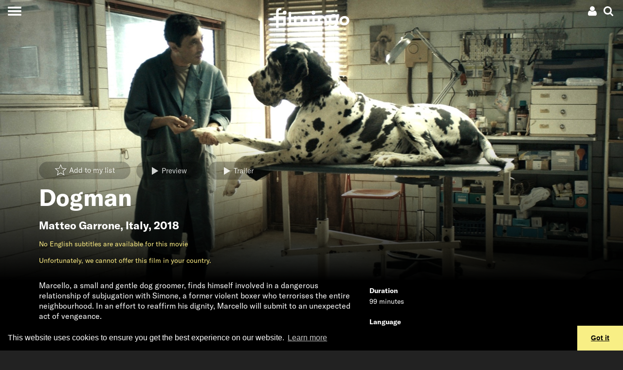

--- FILE ---
content_type: text/html; charset=UTF-8
request_url: https://www.filmingo.ch/en/films/757-dogman
body_size: 15880
content:
<!doctype html> <!-- HTML5 -->
<html lang="en" dir="ltr">
<head>
	<meta charset="utf-8">
	<meta http-equiv="content-type" content="text/html; charset=utf-8" />
	<meta name="viewport" content="width=device-width, initial-scale=1.0">
	<meta http-equiv="X-UA-Compatible" content="IE=edge">

	<title>Dogman - streaming on filmingo</title>
	<meta name="description" content="Marcello, a small and gentle dog groomer, finds himself involved in a dangerous relationship of subjugation with Simone, a former violent boxer who terrorises the entire neighbourhood. In an effort to reaffirm his dignity, Marcello will submit to an unexpected act of vengeance." />
	<meta http-equiv="content-language" content="en" />
	<meta name="language" content="en" />

	<link rel="icon" type="image/x-icon" href="/favicon.ico">
	<link rel="icon" type="image/png" href="https://assets.filmingo.ch/favicon/favicon_180x180.png">

	<meta http-equiv="Content-Style-Type" content="text/css">
			<link rel="stylesheet" href="https://assets.filmingo.ch/assets/main-DNEfs10v.css" type="text/css">
	
	<meta property="og:type" content="website">
	<meta property="og:url" content="https://www.filmingo.ch/en/films/757-dogman">
	<meta property="og:title" content="Dogman">
	<meta property="og:image" content="https://images.filmingo.ch/images/films/757_1_1660716448_800_500.jpg">
	<meta property="og:description" content="Marcello, a small and gentle dog groomer, finds himself involved in a dangerous relationship of subjugation with Simone, a former violent boxer who terrorises the entire neighbourhood. In an effort to reaffirm his dignity, Marcello will submit to an unexpected act of vengeance.">
	<meta property="og:site_name" content="filmingo">
	<meta property="og:locale" content="en">
		<meta property="og:image:width" content="800">
	<meta property="og:image:height" content="500">

	<meta name="robots" content="follow,index">
	<meta http-equiv="Content-Script-Type" content="text/javascript">
	<meta name="apple-mobile-web-app-capable" content="yes">
	<meta name="HandheldFriendly" content="True">
	<meta name="apple-mobile-web-app-status-bar-style" content="black">

	
	<link rel="canonical" href="https://www.filmingo.ch/en/films/757-dogman" />
	<link rel="alternate" hreflang="de" href="https://www.filmingo.ch/de/films/757-dogman" />
	<link rel="alternate" hreflang="fr" href="https://www.filmingo.ch/fr/films/757-dogman" />
	<link rel="alternate" hreflang="en" href="https://www.filmingo.ch/en/films/757-dogman" />

	<script src="//cdn.jwplayer.com/libraries/QataRmyG.js"></script>

	<!-- Google tag (gtag.js) -->
	<script async src="https://www.googletagmanager.com/gtag/js?id=G-K3REVBPGQ2"></script>
	<script>
	window.dataLayer = window.dataLayer || [];
	function gtag(){dataLayer.push(arguments);}
	gtag('js', new Date());

	gtag('config', 'G-K3REVBPGQ2');
	</script>

	<link rel="stylesheet" type="text/css" href="//cdnjs.cloudflare.com/ajax/libs/cookieconsent2/3.1.0/cookieconsent.min.css" />
	<script src="//cdnjs.cloudflare.com/ajax/libs/cookieconsent2/3.1.0/cookieconsent.min.js"></script>
	<script>
	window.addEventListener("load", function(){
	window.cookieconsent.initialise({
	  "palette": {
	    "popup": {
	      "background": "#000"
	    },
	    "button": {
	      "background": "#f8ef85"
	    }
	  },
	  "theme": "edgeless",
	  "content": {
	    "message": "This website uses cookies to ensure you get the best experience on our website.",
	    "dismiss": "Got it",
	    "link": "Learn more",
	    "href": "https://www.filmingo.ch/en/privacy-policy"
	  }
	})});
	</script>

	<!-- Facebook Pixel Code -->
	<script>
	  !function(f,b,e,v,n,t,s)
	  {if(f.fbq)return;n=f.fbq=function(){n.callMethod?
	  n.callMethod.apply(n,arguments):n.queue.push(arguments)};
	  if(!f._fbq)f._fbq=n;n.push=n;n.loaded=!0;n.version='2.0';
	  n.queue=[];t=b.createElement(e);t.async=!0;
	  t.src=v;s=b.getElementsByTagName(e)[0];
	  s.parentNode.insertBefore(t,s)}(window, document,'script',
	  'https://connect.facebook.net/en_US/fbevents.js');
	  fbq('init', '377566462717209');
	  fbq('track', 'PageView');
	</script>
	<noscript><img height="1" width="1" style="display:none"
	  src="https://www.facebook.com/tr?id=377566462717209&ev=PageView&noscript=1"
	/></noscript>
	<!-- End Facebook Pixel Code -->

</head>
<body class="transparent-header">
<div class="app__wrapper">
	<div class="app__header_content_wrapper">
		<div class="header" >
    <!-- navbar with account menu, search icon-->
    <div class="header__navbar">
        <div></div>
        <div class="d-flex justify-content-end">
            <div class="dropdown">
    <!-- account icon and credit -->
    <div data-toggle="dropdown" aria-haspopup="true" aria-expanded="false" class="p-1 account-menu__toggle-button">
        <div class="d-flex" style="align-items:center;">
            
                                    <a class="ml-2 mr-1"><svg height="20px" width="20px" viewBox="0 0 20 20" version="1.1" xmlns="http://www.w3.org/2000/svg" xmlns:xlink="http://www.w3.org/1999/xlink">
    <path d="M5.51535652,8.26536905 C6.47170435,9.21080952 7.62573913,9.6837619 8.97761739,9.6837619 C10.3294957,9.6837619 11.4835304,9.21080952 12.4398783,8.26536905 C13.3962261,7.31946429 13.8744,6.17840476 13.8744,4.84188095 C13.8744,3.50535714 13.3962261,2.36429762 12.4398783,1.41854762 C11.4835304,0.472797619 10.3294957,6.61481452e-14 8.97761739,6.61481452e-14 C7.62573913,6.61481452e-14 6.47170435,0.472952381 5.51535652,1.41854762 C4.5590087,2.36414286 4.08067826,3.50520238 4.08067826,4.84188095 C4.08067826,6.17855952 4.5590087,7.31961905 5.51535652,8.26536905 L5.51535652,8.26536905 Z" fill="#ffffff" class="hover-fill-primary"></path>
    <path d="M17.7325043,13.4221905 C17.643287,12.9303571 17.5304348,12.4742738 17.3944174,12.0540952 C17.2584,11.6337619 17.0755826,11.2241071 16.8462783,10.8248214 C16.6166609,10.4256905 16.3530783,10.0850595 16.0553739,9.80339286 C15.7576696,9.52172619 15.3942261,9.2970119 14.9650435,9.12878571 C14.5357043,8.96071429 14.0616,8.87667857 13.5432,8.87667857 C13.4580522,8.87667857 13.2753913,8.96705952 12.9947478,9.14782143 C12.7141043,9.32842857 12.4040348,9.53039286 12.063913,9.75294048 C11.7237913,9.9754881 11.2692522,10.1772976 10.6993565,10.3580595 C10.1294609,10.5388214 9.55565217,10.6292024 8.97777391,10.6292024 C8.39973913,10.6292024 7.82577391,10.5388214 7.2561913,10.3580595 C6.68645217,10.1772976 6.23175652,9.9754881 5.89163478,9.75294048 C5.55151304,9.53039286 5.24128696,9.32842857 4.9608,9.14782143 C4.68015652,8.96705952 4.49749565,8.87667857 4.41234783,8.87667857 C3.8937913,8.87667857 3.41984348,8.96071429 2.99050435,9.12878571 C2.56116522,9.2970119 2.19772174,9.52172619 1.90017391,9.80339286 C1.60246957,10.0849048 1.33904348,10.4256905 1.10942609,10.8248214 C0.879965217,11.2241071 0.697147826,11.6336071 0.561130435,12.0540952 C0.425113043,12.4742738 0.312573913,12.9303571 0.2232,13.4221905 C0.133826087,13.9140238 0.0743478261,14.3719643 0.0446086957,14.796631 C0.0148695652,15.2211429 7.21664274e-14,15.6561786 7.21664274e-14,16.1017381 C7.21664274e-14,17.1103214 0.310226087,17.906881 0.930834783,18.4909524 C1.5516,19.0750238 2.37631304,19.3672143 3.40481739,19.3672143 L14.5504174,19.3672143 C15.5790783,19.3672143 16.4036348,19.0750238 17.0245565,18.4909524 C17.6451652,17.906881 17.9553913,17.1103214 17.9553913,16.1017381 C17.9553913,15.6561786 17.9403652,15.2212976 17.9110957,14.796631 C17.8810435,14.3719643 17.8215652,13.9140238 17.7325043,13.4221905 L17.7325043,13.4221905 Z" fill="#ffffff" class="hover-fill-primary"></path>
</svg>
</a>
                    </div>
    </div>
    
    <!-- account dropdown menu -->
    <div class="dropdown-menu dropdown-menu-right">
                    <button class="dropdown-item open-registration-modal">Create account</button>
            <button class="dropdown-item open-login-modal">Login</button>
            </div>
</div>
            <a class="p-1 header__search-button"><svg height="20px" width="20px" viewBox="0 0 19 19" version="1.1" xmlns="http://www.w3.org/2000/svg" xmlns:xlink="http://www.w3.org/1999/xlink">
    <path d="M18.577597,16.5110939 L14.661191,12.5946301 C15.6050806,11.2321015 16.0772356,9.71330678 16.0772356,8.03866637 C16.0772356,6.95012908 15.8658941,5.90910231 15.443351,4.91572619 C15.0209482,3.92220993 14.4499896,3.06589954 13.7306154,2.34651472 C13.0112412,1.6271299 12.1550836,1.05616287 11.1617221,0.63375378 C10.1680804,0.211204544 9.12706896,0 8.03854774,0 C6.95002652,0 5.9090151,0.211204544 4.91565365,0.63375378 C3.92215205,1.05616287 3.06585429,1.6271299 2.34648009,2.34651472 C1.62710588,3.06589954 1.05614728,3.92235008 0.633744428,4.91572619 C0.211201427,5.90924246 0,6.95012908 0,8.03866637 C0,9.12720366 0.211201427,10.1679501 0.633744428,11.1616066 C1.05614728,12.1549827 1.62710588,13.0111529 2.34648009,13.7305377 C3.06585429,14.4500627 3.92229219,15.0208896 4.91565365,15.4434388 C5.90915525,15.8659881 6.95002652,16.0771926 8.03854774,16.0771926 C9.71344373,16.0771926 11.2320759,15.6050306 12.5945844,14.6611271 L16.5109904,18.5660987 C16.7849776,18.8553662 17.1272164,19 17.5385477,19 C17.9343226,19 18.277122,18.8553662 18.566105,18.5660987 C18.8553683,18.2769713 18.9999999,17.934307 18.9999999,17.5385262 C19.00014,17.1353175 18.8594325,16.7926532 18.577597,16.5110939 L18.577597,16.5110939 Z M11.6525167,11.6524083 C10.6514471,12.6534927 9.44688426,13.1539647 8.03854774,13.1539647 C6.63035136,13.1539647 5.42578848,12.6533525 4.42471894,11.6524083 C3.42364941,10.651324 2.92318471,9.44688353 2.92318471,8.03852622 C2.92318471,6.63030907 3.42378955,5.42558826 4.42471894,4.4246441 C5.42564833,3.42355978 6.63035136,2.9230877 8.03854774,2.9230877 C9.44674411,2.9230877 10.651307,3.42369993 11.6525167,4.4246441 C12.6535862,5.42558826 13.1541911,6.63030907 13.1541911,8.03852622 C13.1541911,9.44688353 12.6534461,10.651324 11.6525167,11.6524083 L11.6525167,11.6524083 Z" fill="#ffffff" class="hover-fill-primary"></path>
</svg>
</a>
        </div>
    </div>

    <!-- hamburger menu button -->
    <button class="collapsed header__main-menu-button" aria-label="Toggle navigation">
        <span class="header__main-menu-icon"></span>
    </button>

    <!-- search modal -->
    <div class="collapse bg-secondary header__search-wrapper">
        <button type="button" class="close header__search-close-button" data-dismiss="modal" aria-label="Close">
            <span aria-hidden="true">&times;</span>
        </button>
        <div class="container p-2">
            <div class="search">
    <h2 class="mt-3">Search</h2>
    <input class="form-control search__search-field" placeholder="" aria-label="Search" type="text" style=="width:100%;">
    <div class="container">
        <div class="row">
            <div class="col-12 col-md-6 search__results-left-col">
                <div class="collapse search__results-films-wrapper">
                    <h5>Movies</h5>
                    <div class="container">
                        <div class="row mt-2 search__results-films"></div>
                    </div>
                </div>
            </div>
            <div class="col-12 col-md-6 search__results-right-col">
                <div class="collapse mb-5 search__results-lists-wrapper">
                    <h5>Film lists</h5>
                    <div class="row mt-2 search__results-lists"></div>
                </div>
            </div>
        </div>
    </div>
    <div class="collapse search__no-results">
        <div class="d-flex justify-content-center mt-3">
            Sorry, no results were found
        </div>
    </div>
    <div class="d-flex justify-content-center mt-3">
        <button class="btn btn-primary collapse search__show-all-button">Show all</button>
    </div>
</div>
        </div>
    </div>

    <!-- main menu modal -->
    <div class="collapse bg-secondary header__main-menu-wrapper">
        <div class="main-menu__items">
    <a class="main-menu__item" href="/en/">Films</a>
    <div>
            <a class="main-menu__sections" style="--section-color: #8B80F9" href="/en/entertainment">Entertainment</a>
            <a class="main-menu__sections" style="--section-color: #A53860" href="/en/arts">Art &amp; culture</a>
            <a class="main-menu__sections" style="--section-color: #04A777" href="/en/documentary">Documentaries</a>
            <a class="main-menu__sections" style="--section-color: #FF7A70" href="/en/society">Society</a>
            <a class="main-menu__sections" style="--section-color: #155C8E" href="/en/classics">Classics</a>
            <a class="main-menu__sections" style="--section-color: #F2AF29" href="/en/family">Family</a>
            <a class="main-menu__sections" style="--section-color: #884844" href="/en/artfilms">Film Arts</a>
            <a class="main-menu__sections" style="--section-color: #ED743B" href="/en/regions">Regions</a>
            <a class="main-menu__sections" style="--section-color: #B6BA47" href="/en/directors-choice">Director&#039;s Choice</a>
        </div>
    <a class="main-menu__item" href="/en/subscribe">Subscriptions and prices</a>
    <a class="main-menu__item" href="/en/gifts">Gift subscription</a>
    <a class="main-menu__item" href="/en/help">Help / FAQ</a>
    <a class="main-menu__item" href="/en/contact">Contact</a>
</div>
<div class="main-menu__language">
    <div>
                                <a href="/de/films/757-dogman">de</a>
                    &nbsp;&nbsp;/&nbsp;&nbsp;            <a href="/fr/films/757-dogman">fr</a>
                    &nbsp;&nbsp;/&nbsp;&nbsp;            <a href="/en/films/757-dogman">en</a>
            </div>
</div>
<div class="main-menu__social-media">
    <div>
        	<a class="pl-3 pr-3" href="https://www.facebook.com/filmingoCH" target="_blank"><svg width="26px" height="22px" viewBox="0 0 26 22" version="1.1" xmlns="http://www.w3.org/2000/svg" xmlns:xlink="http://www.w3.org/1999/xlink">
    <path stroke="none" fill-rule="evenodd" class="hover-fill-primary" fill="#FFFFFF" d="M7.97967893,24 L2.65880919,24 L2.65880919,11.9984852 L0,11.9984852 L0,7.86316587 L2.65880919,7.86316587 L2.65880919,5.38045948 C2.65880919,2.00706892 4.15931721,0 8.42511685,0 L11.9756147,0 L11.9756147,4.13683413 L9.75655355,4.13683413 C8.09591546,4.13683413 7.98618167,4.71471851 7.98618167,5.79323403 L7.97886608,7.86316587 L12,7.86316587 L11.529364,11.9984852 L7.97886608,11.9984852 L7.97886608,24 L7.97967893,24 Z" id="Shape"></path>
</svg>
</a>
	<a class="pl-3 pr-3" href="https://www.instagram.com/filmingo_streaming" target="_blank"><svg width="26px" height="22px" viewBox="0 0 26 22" version="1.1" xmlns="http://www.w3.org/2000/svg" xmlns:xlink="http://www.w3.org/1999/xlink">
  <path
     d="m 12.973597,0.07821392 c -2.971246,0 -3.3441326,0.012992 -4.5111125,0.066098 -1.1647009,0.053335 -1.9597058,0.2377266 -2.655335,0.5082746 C 5.0875878,0.93202386 4.4772026,1.3058219 3.8690964,1.9141558 3.2605343,2.5222618 2.8867361,3.1326471 2.6063871,3.8519809 2.3351552,4.5478382 2.1505356,5.3430713 2.0981124,6.5073163 c -0.052191,1.16698 -0.065875,1.5400945 -0.065875,4.5113337 0,2.97124 0.013222,3.342987 0.066101,4.509967 0.053566,1.164701 0.2379553,1.959706 0.5082747,2.655335 0.2796652,0.719562 0.6534634,1.329947 1.2617976,1.938053 0.6078773,0.608562 1.2182626,0.983272 1.9373685,1.262709 0.6960859,0.270549 1.4913187,0.45494 2.6557917,0.508275 1.1669799,0.0531 1.5396391,0.0661 4.5106571,0.0661 2.971468,0 3.343215,-0.013 4.510195,-0.0661 1.164701,-0.05333 1.960617,-0.237726 2.656703,-0.508275 0.719334,-0.279437 1.328807,-0.654147 1.936685,-1.262709 0.608562,-0.608106 0.982361,-1.218491 1.262709,-1.937824 0.268952,-0.695858 0.453573,-1.491091 0.508275,-2.655336 0.05242,-1.16698 0.0661,-1.538955 0.0661,-4.510195 0,-2.9712392 -0.01367,-3.3441258 -0.0661,-4.5111058 C 23.792095,5.3428434 23.607474,4.5478382 23.338522,3.8522088 23.058173,3.1326471 22.684375,2.5222618 22.075813,1.9141558 21.467251,1.305594 20.85869,0.93179586 20.138445,0.65258692 19.440991,0.38203902 18.645531,0.19764702 17.48083,0.14431242 16.31385,0.09120572 15.942331,0.07821392 12.970179,0.07821392 Z M 11.992148,2.0497716 c 0.29129,-4.558e-4 0.616312,0 0.981449,0 2.921097,0 3.267316,0.010485 4.420848,0.062908 1.066693,0.048776 1.645625,0.2270142 2.031275,0.3767614 0.510554,0.1982954 0.874551,0.4353382 1.257239,0.8182535 0.382915,0.3829153 0.619958,0.7475966 0.818709,1.2581504 0.149748,0.3851945 0.328213,0.964126 0.376762,2.0308188 0.05242,1.1533044 0.06382,1.4997516 0.06382,4.4194793 0,2.919729 -0.0114,3.266176 -0.06382,4.419481 -0.04877,1.066692 -0.227014,1.645623 -0.376762,2.030818 -0.198296,0.510554 -0.435794,0.874096 -0.818709,1.256783 -0.382916,0.382916 -0.746457,0.619958 -1.257239,0.818254 -0.385194,0.150431 -0.964582,0.328213 -2.031275,0.376989 -1.153304,0.05243 -1.499751,0.06382 -4.420848,0.06382 -2.92133,0 -3.2675499,-0.0114 -4.4208538,-0.06382 C 7.4860506,19.869233 6.9071187,19.690998 6.5212407,19.54125 6.0106869,19.342955 5.6460057,19.105913 5.2630904,18.722997 4.8801751,18.340082 4.6431323,17.976312 4.4443809,17.465531 4.2946331,17.080336 4.1161678,16.501405 4.0676199,15.434712 4.015193,14.281407 4.0047114,13.93496 4.0047114,11.013407 c 0,-2.9215506 0.010482,-3.2661744 0.062909,-4.4194788 C 4.1163929,5.5272354 4.2946331,4.9483039 4.4443809,4.5626535 4.6426765,4.0520997 4.8801751,3.6874185 5.2630904,3.3045032 5.6460057,2.9215878 6.0106869,2.684545 6.5212407,2.4857938 6.9068908,2.3353628 7.4860506,2.1575807 8.5527432,2.1085766 9.5619987,2.0629916 9.9531195,2.0493156 11.992148,2.0470366 Z m 6.821363,1.8165685 c -0.724803,0 -1.312852,0.5873648 -1.312852,1.3123967 0,0.724804 0.588049,1.3128526 1.312852,1.3128526 0.724805,0 1.312853,-0.5880486 1.312853,-1.3128526 0,-0.724804 -0.588048,-1.3128525 -1.312853,-1.3128525 z m -5.839914,1.5339406 c -3.1027587,0 -5.6183764,2.5156169 -5.6183764,5.6183693 0,3.102754 2.5156177,5.617231 5.6183764,5.617231 3.102754,0 5.617459,-2.514477 5.617459,-5.617231 0,-3.1027524 -2.514933,-5.6183693 -5.617687,-5.6183693 z m 0,1.9715581 c 2.013952,0 3.646812,1.6326324 3.646812,3.6468112 0,2.013952 -1.63286,3.646812 -3.646812,3.646812 -2.01418,0 -3.6468178,-1.63286 -3.6468178,-3.646812 0,-2.0141788 1.6326378,-3.6468112 3.6468178,-3.6468112 z"
     id="path3823"
     style="fill:#ffffff;stroke-width:0.22792578"
     inkscape:connector-curvature="0" />
</svg>
</a>
    </div>
</div>
    </div>

    <!-- animated filmingo logo -->
    <a href="/en" class="header__logo-wrapper">
        <div class="filmingo-logo">
    <div class="eye1"></div>
    <div class="eye2"></div>
    <svg viewbox="0 0 582.6 164.4" version="1.1" xmlns="http://www.w3.org/2000/svg" xmlns:xlink="http://www.w3.org/1999/xlink" style="position:absolute;top:0;left:0;">
        <path class="logo-text" d="m 61.2,22.599994 c -1.6,-0.4 -3.9,-0.7 -5.7,-0.7 -4.7,0 -8.3,1.3 -10.7,4.1 -1.6,2 -2.6,4.7 -2.6,11.2 v 31.4 h 54 v 70.699996 h -19 V 84.599994 h -35 v 72.199996 h -19 V 84.599994 H 5 v -16.1 h 18.2 v -32.1 c 0,-11.4 2.6,-18.2 7.6,-23.1 5,-4.8000001 12.4,-8.3000001 22,-8.3000001 3.8,0 7.3,0.3 11.2,1.3 z"/>
        <path class="logo-text" d="M 137,139.29999 H 118 V 35.699994 h 19 z"/>
        <path class="logo-text" d="M 158.9,139.29999 V 68.499994 h 18.2 v 5.7 c 5.5,-5 12.3,-7.1 19.1,-7.1 9.6,0 18.2,4.4 23.8,11.1 5.7,-6 14.6,-11.1 25.1,-11.1 9.8,0 19.1,4.4 24.8,11.4 4.5,5.5 7.2,12.8 7.2,23.299996 v 37.5 h -19 v -38.2 c 0,-6.399996 -1.3,-9.599996 -3.5,-12.099996 -2.9,-3.2 -7,-4.4 -10.7,-4.4 -8.2,0 -14.6,5.7 -17.1,9.3 0.3,2.3 0.6,5 0.6,7.899996 v 37.5 h -19 v -38.2 c 0,-6.399996 -1.3,-9.599996 -3.5,-12.099996 -2.9,-3.2 -7,-4.4 -10.7,-4.4 -8,0 -13.9,5.4 -16.5,8.8 v 45.999996 h -18.8 z"/>
        <path class="logo-text" d="M 315.7,138.69999 H 297.5 V 70.299994 h 18.2 z"/>
        <path class="logo-text" d="M 338.4,139.29999 V 68.499994 h 18.2 v 5.7 c 5.4,-4.4 12.1,-7.1 20,-7.1 9.8,0 18.7,4.4 24.5,11.4 4.7,5.5 7.3,12.7 7.3,24.799996 v 36 h -19 v -37.5 c 0,-6.999996 -1.6,-10.699996 -4.2,-13.299996 -2.5,-2.5 -6.3,-3.9 -10.7,-3.9 -8,0 -14.6,5.1 -17.2,8.8 v 45.999996 h -18.9 z"/>
        <path class="logo-text" d="m 501.4,53.599994 -11.8,66.999996 c -2,11.7 -4.2,18.7 -8.5,24.5 -7,9.5 -17.8,14.3 -31.7,14.3 -12.3,0 -25.4,-5.7 -32.5,-14.9 l 12.8,-12.3 c 3.5,4.4 10.1,9.6 19.8,9.6 13.1,0 18.1,-7.6 20.7,-20.9 l 0.3,-1.5 c -4.4,3.1 -10.1,4.8 -17.4,4.8 -16.8,0 -31.1,-13.1 -31.1,-32.699996 0,-13.3 7,-27.3 18.8,-34.3 5.4,-3.1 11.8,-5.3 19.1,-5.3 7.7,0 15.3,2.6 22.6,8 l 1.2,-6.6 h 17.7 z m -23.2,23 c -4.2,-4.4 -10.7,-6.9 -16.8,-6.9 -10.9,0 -20.3,8.9 -20.3,21 0,9.499996 6.1,16.199996 16.2,16.199996 6.3,0 12.3,-2.8 16.9,-7.699996 z"/>
        <path class="logo-text" d="m 538.6,138.99999 c -20.6,0 -36,-15.5 -36,-34.6 0,-20.899996 17.9,-37.699996 39,-37.699996 20.6,0 36,15.5 36,34.599996 0,20.9 -17.9,37.7 -39,37.7 z m 0,-17.6 c 10.8,0 20,-9.2 20,-20.1 0,-9.799996 -7.4,-17.099996 -17.1,-17.099996 -10.8,0 -20,9.2 -20,20.099996 0.1,9.8 7.5,17.1 17.1,17.1 z"/>
    </svg>
    </div>
    </a>
</div>
				
<div class="movie-details-page">

	        
<div class="cover-image aspect-regular-large aspect-regular-small">
    <div class="cover-image__cover gradient-bottom-large gradient-bottom-small" style="--image-large: url('https://images.filmingo.ch/images/films/757_1_1660716448_2000_850.jpg');--image-small: url('https://images.filmingo.ch/images/films/757_1_1660716448_1000_1000.jpg');">
        			<div class="container">
				<div class="row">
					<div class="col">
						<div class="p-3">
							<div class="collapse seen-added">
								marked as watched
							</div>
							<div class="collapse seen-removed">
								marked as not watched
							</div>
							<div class="collapse seen-error">
								The request failed. Please make sure you are connected to the Internet and try again. If this does not help, we will be happy to support you by e-mail at support@filmingo.ch or by phone at +41 (0)56 426 15 33							</div>
							<div class="collapse mylist-added">
								Added to List
							</div>
							<div class="collapse mylist-removed">
								Removed from List
							</div>
							<div class="collapse mylist-error">
								The request failed. Please make sure you are connected to the Internet and try again. If this does not help, we will be happy to support you by e-mail at support@filmingo.ch or by phone at +41 (0)56 426 15 33							</div>
							<div class="collapse mylist-notloggedin">
								In order to create a list, please log in or register in case you do not have an account yet.
							</div>
						</div>

						<div class="pb-2">
							<span class="mr-2"><a
    href="#"
    data-movie-id="757"
    class="mylist-star  btn btn-transparent"
>
    <span class="mylist-star__icon"><svg height="36px" width="36px" viewBox="0 0 1100 1100" version="1.1" xmlns="http://www.w3.org/2000/svg" xmlns:xlink="http://www.w3.org/1999/xlink">
     <path class="star-border"
          fill="none"
          d="M 499.62547,-118.28304 319.68535,306.32873 -141.15148,345.95332 208.3999,648.818 103.65045,1099.1934 499.62547,860.27591 895.6005,1099.1934 790.85104,648.818 1140.4024,345.95332 679.5656,306.46155 Z m 0,160.107391 136.47925,322.153379 349.53096,29.95468 -265.12503,229.71221 79.44836,341.5953 L 499.62547,784.02785 199.29193,965.23992 278.74029,623.64462 13.615266,393.93241 363.14622,363.87811 Z"
     />
     <path class="star-outer"
          fill="#ffffff"
          d="M 500,34.5 362.40039,359.19922 10,389.5 277.30078,621.09961 197.19922,965.5 500,782.80078 802.80078,965.5 722.69922,621.09961 990,389.5 637.59961,359.30078 Z m 0,122.43359 104.36523,246.34961 267.28516,22.90625 -202.74023,175.66016 60.7539,261.2168 L 500,724.49414 270.33594,863.06641 331.08984,601.84961 128.34961,426.18945 395.63477,403.20703 Z"
     />
     <path class="star-inner"
          fill="#ffffff"
          d="M 892.08566,419.91367 609.56535,395.70221 499.25095,135.30892 388.93655,395.62204 106.41624,419.91367 320.71158,605.5882 256.49513,881.69488 499.25095,735.22364 742.00677,881.69488 677.79032,605.5882 Z"
     />
</svg>
</span>
    <span class="mylist-star__buttontext">Add to my list</span></a>
</span>
															<a href="#" class="btn btn-transparent mr-2 open-registration-modal">
									<span class="button-icon"><svg height="16px" width="16px" viewBox="0 0 1.8 1.8" version="1.1" xmlns="http://www.w3.org/2000/svg" xmlns:xlink="http://www.w3.org/1999/xlink">
<path
    fill="#ffffff"
    d="m 0,1.8 1.49615,-0.894899 -1.49183,-0.894899 z" />
</svg>
</span><span style="vertical-align:middle;">Preview</span>
								</a>
																						<a href="#" class="btn btn-transparent js-modal-btn-vimeo" data-video-id="844924992">
									<span class="button-icon"><svg height="16px" width="16px" viewBox="0 0 1.8 1.8" version="1.1" xmlns="http://www.w3.org/2000/svg" xmlns:xlink="http://www.w3.org/1999/xlink">
<path
    fill="#ffffff"
    d="m 0,1.8 1.49615,-0.894899 -1.49183,-0.894899 z" />
</svg>
</span><span style="vertical-align:middle;">Trailer</span>
								</a>
													</div>

						<h1 class="display-4">Dogman</h1>
						<h2>
													<a class="nounderline" href="/en/directors/636-matteo-garrone">Matteo Garrone</a>,
						<a class="nounderline" href="/en/countries/61-italy">Italy</a>, 2018						</h2>

													<div class="text-primary mb-3">No English subtitles are available for this movie</div>
						
						<div class="d-none d-md-flex flex-wrap mb-3">
														<div class="text-primary">
								    <p>Unfortunately, we cannot offer this film in your country.</p>
							</div>
						</div>
					</div>
				</div>
			</div>
		    </div>
</div>

	<div class="bg-secondary pb-1">
		<div class="container">
			<div class="row d-block d-md-none mb-4">
								<div class="col text-primary">
					    <p>Unfortunately, we cannot offer this film in your country.</p>
				</div>
			</div>

			<div class="row">
				<div class="col-sm-12 col-lg-8 col-xl-7 pb-5">
										<div class="bodytext">
						<div class="continue-reading">
    <div class="short-text">
        Marcello, a small and gentle dog groomer, finds himself involved in a dangerous relationship of subjugation with Simone, a former violent boxer who terrorises the entire neighbourhood. In an effort to reaffirm his dignity, Marcello will submit to an unexpected act of vengeance.
            </div>
    <div class="collapse long-text">
        Marcello, a small and gentle dog groomer, finds himself involved in a dangerous relationship of subjugation with Simone, a former violent boxer who terrorises the entire neighbourhood. In an effort to reaffirm his dignity, Marcello will submit to an unexpected act of vengeance.
    </div>
</div>
					</div>
				</div>
				<div class="col-sm-12 col-lg-4 col-xl-5 pb-5">
					<div class="list-group">
						<div class="list-group-item flex-column align-items-start bg-secondary">
							<div class="mb-1"><b>Duration</b></div>
							<div>99 minutes</div>
						</div>
						<div class="list-group-item flex-column align-items-start bg-secondary">
							<div class="mb-1"><b>Language</b></div>
							<div>OV Italian</div>
						</div>
						<div class="list-group-item flex-column align-items-start bg-secondary">
							<div class="mb-1"><b>Subtitles</b></div>
							<div>
								German, French
							</div>
						</div>
						<div class="list-group-item flex-column align-items-start bg-secondary">
							<div class="mb-1"><b>Video Quality</b></div>
							<div>1080p</div>
						</div>
												<div class="list-group-item flex-column align-items-start bg-secondary">
							<div class="mb-1"><b>Available in</b></div>
							<div>
																	Switzerland, 																	Liechtenstein															</div>
						</div>
											</div>

				</div>
			</div>
		</div>
	</div>

	<div>

										
											<div class="mt-4 mb-5">
				<div class="content-row">
            <div class="content-row__title-container d-flex justify-content-between">
                            <a class="nounderline" href="/en/countries/61-italy"><h2 class="content-row__title">Italy</h2></a>
                <div class="d-none d-md-block"><a class="nounderline" href="/en/countries/61-italy">Show all</a></div>
                    </div>
            <div class="content-row__frame">
        <div class="content-row__frame-content">
                <div class="film-row__movie">
            <div class="movie-card " data-movieid="275" data-imagets="1660716412">
	<a href="/en/films/275-storia-probabile-di-un-angelo-fernando-birri" class="movie-card__overlay-wrapper">
		
		<div class="movie-card__overlay">
			<h5 class="movie-card__title">Storia probabile di un Angelo - Fernando Birri</h5>
			<div class="row mb-2 pl-3 pr-3 movie-card__title2">
				<div class="col-6 text-truncate"><b>Paolo Taggi Domenico Lucchini</b></div>
				<div class="col-4 text-truncate"><b>Italy</b></div>
				<div class="col-2 text-right"><b>76′</b></div>
			</div>
			<div class="pl-3 pr-3 pb-1 movie-card__description">
				A journey into the world and the work of the great master of the South American cinema, Fernando Birri. As Birri said, it’s his &quot;spiritual kino last will&quot;.

			</div>
		</div>
	</a>
	<div class="movie-card__message collapse mylist-added bg-primary text-dark p-3">
		Added to List
	</div>
	<div class="movie-card__message collapse mylist-removed bg-primary text-dark p-3">
		Removed from List
	</div>
	<div class="movie-card__message collapse mylist-error bg-warning text-white p-3">
		The request failed. Please make sure you are connected to the Internet and try again. If this does not help, we will be happy to support you by e-mail at support@filmingo.ch or by phone at +41 (0)56 426 15 33	</div>
	<div class="movie-card__message collapse mylist-notloggedin bg-warning text-white p-3">
		In order to create a list, please log in or register in case you do not have an account yet.
	</div>
	
	<div class="movie-card__mylist-star-container">
		<a
    href="#"
    data-movie-id="275"
    class="mylist-star  "
>
    <span class="mylist-star__icon"><svg height="36px" width="36px" viewBox="0 0 1100 1100" version="1.1" xmlns="http://www.w3.org/2000/svg" xmlns:xlink="http://www.w3.org/1999/xlink">
     <path class="star-border"
          fill="none"
          d="M 499.62547,-118.28304 319.68535,306.32873 -141.15148,345.95332 208.3999,648.818 103.65045,1099.1934 499.62547,860.27591 895.6005,1099.1934 790.85104,648.818 1140.4024,345.95332 679.5656,306.46155 Z m 0,160.107391 136.47925,322.153379 349.53096,29.95468 -265.12503,229.71221 79.44836,341.5953 L 499.62547,784.02785 199.29193,965.23992 278.74029,623.64462 13.615266,393.93241 363.14622,363.87811 Z"
     />
     <path class="star-outer"
          fill="#ffffff"
          d="M 500,34.5 362.40039,359.19922 10,389.5 277.30078,621.09961 197.19922,965.5 500,782.80078 802.80078,965.5 722.69922,621.09961 990,389.5 637.59961,359.30078 Z m 0,122.43359 104.36523,246.34961 267.28516,22.90625 -202.74023,175.66016 60.7539,261.2168 L 500,724.49414 270.33594,863.06641 331.08984,601.84961 128.34961,426.18945 395.63477,403.20703 Z"
     />
     <path class="star-inner"
          fill="#ffffff"
          d="M 892.08566,419.91367 609.56535,395.70221 499.25095,135.30892 388.93655,395.62204 106.41624,419.91367 320.71158,605.5882 256.49513,881.69488 499.25095,735.22364 742.00677,881.69488 677.79032,605.5882 Z"
     />
</svg>
</span>
    </a>
	</div>
</div>
        </div>        </div>
        <img src="https://assets.filmingo.ch/components/content-row/arrow-left-circle.svg" class="content-row__arrow-left">
        <img src="https://assets.filmingo.ch/components/content-row/arrow-right-circle.svg" class="content-row__arrow-right">
    </div>
</div>
			</div>
			</div>

	<!-- Confirm rental modal -->
	<div class="modal fade" id="confirmRentalModal" tabindex="-1" role="dialog" aria-labelledby="confirmRentalLabel" aria-hidden="true">
	<div class="modal-dialog" role="document">
		<div class="modal-content">
		<div class="modal-header">
			<h5 class="modal-title" id="confirmRentalLabel">Confirm rental</h5>
			<button type="button" class="close" data-dismiss="modal" aria-label="Close">
			<span aria-hidden="true">&times;</span>
			</button>
		</div>
		<div class="modal-body">
			<div class="d-flex">
				<div class="current-film-credit current-film-credit__large">
</div>
				<div class="ml-3">
					<p class="bodytext"></p>
					<p>Rent this film with your subscription and watch it as often as you wish during the next 5 days.</p>
				</div>
			</div>
		</div>
		<div class="modal-footer">
			<a href="#" class="btn btn-light" data-dismiss="modal">
				Back
			</a>
			<a href="#" data-movie-id="757" data-play-url="/en/play/757-dogman" class="btn btn-primary rent-movie-button">Play now</a>
		</div>
		</div>
	</div>
	</div>
</div>

	</div>
	<div class="app__footer_wrapper">
		<div class="footer bg-secondary p-3 pt-5 pb-5 mt-5 d-lg-none">
	<div class="container">
		<div class="row">
			<div class="col">

				
				<div class="mb-5 footer__quicklinks bodytext">
					<div><a href="/en/subscribe">Subscriptions and prices</a></div>
					<div><a href="/en/gifts">Buy a gift subscription</a></div>
					<div><a href="/en/redeem">Redeem your voucher</a></div>
					<div><a href="/en/help">Frequently Asked Questions</a></div>
					<div><a href="https://itunes.apple.com/ch/app/filmingo/id1326111490?l=en" target="_blank">iOS App <img src="https://assets.filmingo.ch/shared/external-link.png"></a></div>
					<div><a href="https://play.google.com/store/apps/details?id=ch.filmingo.android&amp;hl=en" target="_blank">Android App <img src="https://assets.filmingo.ch/shared/external-link.png"></a></div>
					<div><a href="/en/contact">Contact</a></div>
					<div><a href="/en/conditions">Terms and Conditions</a></div>
					<div><a href="/en/privacy-policy">Privacy Policy</a></div>
				</div>

				<div class="d-flex justify-content-around">
						<a class="pl-3 pr-3" href="https://www.facebook.com/filmingoCH" target="_blank"><svg width="26px" height="22px" viewBox="0 0 26 22" version="1.1" xmlns="http://www.w3.org/2000/svg" xmlns:xlink="http://www.w3.org/1999/xlink">
    <path stroke="none" fill-rule="evenodd" class="hover-fill-primary" fill="#FFFFFF" d="M7.97967893,24 L2.65880919,24 L2.65880919,11.9984852 L0,11.9984852 L0,7.86316587 L2.65880919,7.86316587 L2.65880919,5.38045948 C2.65880919,2.00706892 4.15931721,0 8.42511685,0 L11.9756147,0 L11.9756147,4.13683413 L9.75655355,4.13683413 C8.09591546,4.13683413 7.98618167,4.71471851 7.98618167,5.79323403 L7.97886608,7.86316587 L12,7.86316587 L11.529364,11.9984852 L7.97886608,11.9984852 L7.97886608,24 L7.97967893,24 Z" id="Shape"></path>
</svg>
</a>
	<a class="pl-3 pr-3" href="https://www.instagram.com/filmingo_streaming" target="_blank"><svg width="26px" height="22px" viewBox="0 0 26 22" version="1.1" xmlns="http://www.w3.org/2000/svg" xmlns:xlink="http://www.w3.org/1999/xlink">
  <path
     d="m 12.973597,0.07821392 c -2.971246,0 -3.3441326,0.012992 -4.5111125,0.066098 -1.1647009,0.053335 -1.9597058,0.2377266 -2.655335,0.5082746 C 5.0875878,0.93202386 4.4772026,1.3058219 3.8690964,1.9141558 3.2605343,2.5222618 2.8867361,3.1326471 2.6063871,3.8519809 2.3351552,4.5478382 2.1505356,5.3430713 2.0981124,6.5073163 c -0.052191,1.16698 -0.065875,1.5400945 -0.065875,4.5113337 0,2.97124 0.013222,3.342987 0.066101,4.509967 0.053566,1.164701 0.2379553,1.959706 0.5082747,2.655335 0.2796652,0.719562 0.6534634,1.329947 1.2617976,1.938053 0.6078773,0.608562 1.2182626,0.983272 1.9373685,1.262709 0.6960859,0.270549 1.4913187,0.45494 2.6557917,0.508275 1.1669799,0.0531 1.5396391,0.0661 4.5106571,0.0661 2.971468,0 3.343215,-0.013 4.510195,-0.0661 1.164701,-0.05333 1.960617,-0.237726 2.656703,-0.508275 0.719334,-0.279437 1.328807,-0.654147 1.936685,-1.262709 0.608562,-0.608106 0.982361,-1.218491 1.262709,-1.937824 0.268952,-0.695858 0.453573,-1.491091 0.508275,-2.655336 0.05242,-1.16698 0.0661,-1.538955 0.0661,-4.510195 0,-2.9712392 -0.01367,-3.3441258 -0.0661,-4.5111058 C 23.792095,5.3428434 23.607474,4.5478382 23.338522,3.8522088 23.058173,3.1326471 22.684375,2.5222618 22.075813,1.9141558 21.467251,1.305594 20.85869,0.93179586 20.138445,0.65258692 19.440991,0.38203902 18.645531,0.19764702 17.48083,0.14431242 16.31385,0.09120572 15.942331,0.07821392 12.970179,0.07821392 Z M 11.992148,2.0497716 c 0.29129,-4.558e-4 0.616312,0 0.981449,0 2.921097,0 3.267316,0.010485 4.420848,0.062908 1.066693,0.048776 1.645625,0.2270142 2.031275,0.3767614 0.510554,0.1982954 0.874551,0.4353382 1.257239,0.8182535 0.382915,0.3829153 0.619958,0.7475966 0.818709,1.2581504 0.149748,0.3851945 0.328213,0.964126 0.376762,2.0308188 0.05242,1.1533044 0.06382,1.4997516 0.06382,4.4194793 0,2.919729 -0.0114,3.266176 -0.06382,4.419481 -0.04877,1.066692 -0.227014,1.645623 -0.376762,2.030818 -0.198296,0.510554 -0.435794,0.874096 -0.818709,1.256783 -0.382916,0.382916 -0.746457,0.619958 -1.257239,0.818254 -0.385194,0.150431 -0.964582,0.328213 -2.031275,0.376989 -1.153304,0.05243 -1.499751,0.06382 -4.420848,0.06382 -2.92133,0 -3.2675499,-0.0114 -4.4208538,-0.06382 C 7.4860506,19.869233 6.9071187,19.690998 6.5212407,19.54125 6.0106869,19.342955 5.6460057,19.105913 5.2630904,18.722997 4.8801751,18.340082 4.6431323,17.976312 4.4443809,17.465531 4.2946331,17.080336 4.1161678,16.501405 4.0676199,15.434712 4.015193,14.281407 4.0047114,13.93496 4.0047114,11.013407 c 0,-2.9215506 0.010482,-3.2661744 0.062909,-4.4194788 C 4.1163929,5.5272354 4.2946331,4.9483039 4.4443809,4.5626535 4.6426765,4.0520997 4.8801751,3.6874185 5.2630904,3.3045032 5.6460057,2.9215878 6.0106869,2.684545 6.5212407,2.4857938 6.9068908,2.3353628 7.4860506,2.1575807 8.5527432,2.1085766 9.5619987,2.0629916 9.9531195,2.0493156 11.992148,2.0470366 Z m 6.821363,1.8165685 c -0.724803,0 -1.312852,0.5873648 -1.312852,1.3123967 0,0.724804 0.588049,1.3128526 1.312852,1.3128526 0.724805,0 1.312853,-0.5880486 1.312853,-1.3128526 0,-0.724804 -0.588048,-1.3128525 -1.312853,-1.3128525 z m -5.839914,1.5339406 c -3.1027587,0 -5.6183764,2.5156169 -5.6183764,5.6183693 0,3.102754 2.5156177,5.617231 5.6183764,5.617231 3.102754,0 5.617459,-2.514477 5.617459,-5.617231 0,-3.1027524 -2.514933,-5.6183693 -5.617687,-5.6183693 z m 0,1.9715581 c 2.013952,0 3.646812,1.6326324 3.646812,3.6468112 0,2.013952 -1.63286,3.646812 -3.646812,3.646812 -2.01418,0 -3.6468178,-1.63286 -3.6468178,-3.646812 0,-2.0141788 1.6326378,-3.6468112 3.6468178,-3.6468112 z"
     id="path3823"
     style="fill:#ffffff;stroke-width:0.22792578"
     inkscape:connector-curvature="0" />
</svg>
</a>
				</div>
			</div>
		</div>
	</div>
</div>

<div class="footer bg-secondary p-5 d-none d-lg-block">
	<div class="container">
		<div class="row">
			<div class="col-sm-12 col-lg-4">
				<img src="https://assets.filmingo.ch/shared/footer-logo.png" class="mb-3" />
				<p>filmingo offers a curated selection of arthouse films for streaming by subscription or individual rental. Run by the Swiss foundation trigon-film.</p>

				<a href="https://itunes.apple.com/ch/app/filmingo/id1326111490?l=en" target="_blank"><img src="https://assets.filmingo.ch/shared/AppStoreBadge_en.png" style="height:45px;margin-right:5px;margin-bottom:5px;"></a>
				<a href="https://play.google.com/store/apps/details?id=ch.filmingo.android&amp;hl=en" target="_blank"><img src="https://assets.filmingo.ch/shared/PlayStoreBadge_en.png" style="height:45px;margin-right:5px;margin-bottom:5px;"></a>
				<a href="/en/help#devices-bluetv"><img src="https://assets.filmingo.ch/shared/BlueTvBadge.png" style="height:45px;margin-right:5px;margin-bottom:5px;"></a>

				<h6 class="mt-4">Support</h6>
				+41 (0)56 426 15 33<br>
				support@filmingo.ch<br>
				Mo-Fr from 9am to 5pm

				<div class="d-flex justify-content-between mt-4">
					<a href="/en/conditions">Terms and Conditions</a>
					<a href="/en/privacy-policy">Privacy Policy</a>
					<a href="/en/imprint">Imprint</a>
				</div>
			</div>
			<div class="col-sm-12 col-lg-4 d-none d-lg-block">
				<h6 class="ml-4">Directly towards:</h6>
				<div class="footer__quicklinks ml-4">
					<div><a href="/en/account">My Account</a></div>
					<div><a href="/en/subscribe">Subscriptions and prices</a></div>
					<div><a href="/en/gifts">Buy a gift subscription</a></div>
					<div><a href="/en/redeem">Redeem your voucher</a></div>
					<div><a href="/en/help">Frequently Asked Questions</a></div>
					<div><a href="/en/contact">Contact</a></div>
				</div>
			</div>
			<div class="col-sm-12 col-lg-4">
				<h6>Stay connected</h6>

				
				<div class="d-flex justify-content-start">
						<a class="pl-3 pr-3" href="https://www.facebook.com/filmingoCH" target="_blank"><svg width="26px" height="22px" viewBox="0 0 26 22" version="1.1" xmlns="http://www.w3.org/2000/svg" xmlns:xlink="http://www.w3.org/1999/xlink">
    <path stroke="none" fill-rule="evenodd" class="hover-fill-primary" fill="#FFFFFF" d="M7.97967893,24 L2.65880919,24 L2.65880919,11.9984852 L0,11.9984852 L0,7.86316587 L2.65880919,7.86316587 L2.65880919,5.38045948 C2.65880919,2.00706892 4.15931721,0 8.42511685,0 L11.9756147,0 L11.9756147,4.13683413 L9.75655355,4.13683413 C8.09591546,4.13683413 7.98618167,4.71471851 7.98618167,5.79323403 L7.97886608,7.86316587 L12,7.86316587 L11.529364,11.9984852 L7.97886608,11.9984852 L7.97886608,24 L7.97967893,24 Z" id="Shape"></path>
</svg>
</a>
	<a class="pl-3 pr-3" href="https://www.instagram.com/filmingo_streaming" target="_blank"><svg width="26px" height="22px" viewBox="0 0 26 22" version="1.1" xmlns="http://www.w3.org/2000/svg" xmlns:xlink="http://www.w3.org/1999/xlink">
  <path
     d="m 12.973597,0.07821392 c -2.971246,0 -3.3441326,0.012992 -4.5111125,0.066098 -1.1647009,0.053335 -1.9597058,0.2377266 -2.655335,0.5082746 C 5.0875878,0.93202386 4.4772026,1.3058219 3.8690964,1.9141558 3.2605343,2.5222618 2.8867361,3.1326471 2.6063871,3.8519809 2.3351552,4.5478382 2.1505356,5.3430713 2.0981124,6.5073163 c -0.052191,1.16698 -0.065875,1.5400945 -0.065875,4.5113337 0,2.97124 0.013222,3.342987 0.066101,4.509967 0.053566,1.164701 0.2379553,1.959706 0.5082747,2.655335 0.2796652,0.719562 0.6534634,1.329947 1.2617976,1.938053 0.6078773,0.608562 1.2182626,0.983272 1.9373685,1.262709 0.6960859,0.270549 1.4913187,0.45494 2.6557917,0.508275 1.1669799,0.0531 1.5396391,0.0661 4.5106571,0.0661 2.971468,0 3.343215,-0.013 4.510195,-0.0661 1.164701,-0.05333 1.960617,-0.237726 2.656703,-0.508275 0.719334,-0.279437 1.328807,-0.654147 1.936685,-1.262709 0.608562,-0.608106 0.982361,-1.218491 1.262709,-1.937824 0.268952,-0.695858 0.453573,-1.491091 0.508275,-2.655336 0.05242,-1.16698 0.0661,-1.538955 0.0661,-4.510195 0,-2.9712392 -0.01367,-3.3441258 -0.0661,-4.5111058 C 23.792095,5.3428434 23.607474,4.5478382 23.338522,3.8522088 23.058173,3.1326471 22.684375,2.5222618 22.075813,1.9141558 21.467251,1.305594 20.85869,0.93179586 20.138445,0.65258692 19.440991,0.38203902 18.645531,0.19764702 17.48083,0.14431242 16.31385,0.09120572 15.942331,0.07821392 12.970179,0.07821392 Z M 11.992148,2.0497716 c 0.29129,-4.558e-4 0.616312,0 0.981449,0 2.921097,0 3.267316,0.010485 4.420848,0.062908 1.066693,0.048776 1.645625,0.2270142 2.031275,0.3767614 0.510554,0.1982954 0.874551,0.4353382 1.257239,0.8182535 0.382915,0.3829153 0.619958,0.7475966 0.818709,1.2581504 0.149748,0.3851945 0.328213,0.964126 0.376762,2.0308188 0.05242,1.1533044 0.06382,1.4997516 0.06382,4.4194793 0,2.919729 -0.0114,3.266176 -0.06382,4.419481 -0.04877,1.066692 -0.227014,1.645623 -0.376762,2.030818 -0.198296,0.510554 -0.435794,0.874096 -0.818709,1.256783 -0.382916,0.382916 -0.746457,0.619958 -1.257239,0.818254 -0.385194,0.150431 -0.964582,0.328213 -2.031275,0.376989 -1.153304,0.05243 -1.499751,0.06382 -4.420848,0.06382 -2.92133,0 -3.2675499,-0.0114 -4.4208538,-0.06382 C 7.4860506,19.869233 6.9071187,19.690998 6.5212407,19.54125 6.0106869,19.342955 5.6460057,19.105913 5.2630904,18.722997 4.8801751,18.340082 4.6431323,17.976312 4.4443809,17.465531 4.2946331,17.080336 4.1161678,16.501405 4.0676199,15.434712 4.015193,14.281407 4.0047114,13.93496 4.0047114,11.013407 c 0,-2.9215506 0.010482,-3.2661744 0.062909,-4.4194788 C 4.1163929,5.5272354 4.2946331,4.9483039 4.4443809,4.5626535 4.6426765,4.0520997 4.8801751,3.6874185 5.2630904,3.3045032 5.6460057,2.9215878 6.0106869,2.684545 6.5212407,2.4857938 6.9068908,2.3353628 7.4860506,2.1575807 8.5527432,2.1085766 9.5619987,2.0629916 9.9531195,2.0493156 11.992148,2.0470366 Z m 6.821363,1.8165685 c -0.724803,0 -1.312852,0.5873648 -1.312852,1.3123967 0,0.724804 0.588049,1.3128526 1.312852,1.3128526 0.724805,0 1.312853,-0.5880486 1.312853,-1.3128526 0,-0.724804 -0.588048,-1.3128525 -1.312853,-1.3128525 z m -5.839914,1.5339406 c -3.1027587,0 -5.6183764,2.5156169 -5.6183764,5.6183693 0,3.102754 2.5156177,5.617231 5.6183764,5.617231 3.102754,0 5.617459,-2.514477 5.617459,-5.617231 0,-3.1027524 -2.514933,-5.6183693 -5.617687,-5.6183693 z m 0,1.9715581 c 2.013952,0 3.646812,1.6326324 3.646812,3.6468112 0,2.013952 -1.63286,3.646812 -3.646812,3.646812 -2.01418,0 -3.6468178,-1.63286 -3.6468178,-3.646812 0,-2.0141788 1.6326378,-3.6468112 3.6468178,-3.6468112 z"
     id="path3823"
     style="fill:#ffffff;stroke-width:0.22792578"
     inkscape:connector-curvature="0" />
</svg>
</a>
				</div>
			</div>
		</div>
	</div>
</div>
	</div>
</div>
	<div class="modal fade" tabindex="-1" role="dialog" aria-labelledby="login-modal" id="login-modal" aria-hidden="true">
	<div class="modal-dialog bg-dark">
		<div id="login-modal-content">
			<!-- LOGIN FORM -->
<div class="modal-content" id="login_box">
	<div class="modal-header">
		<h2 class="modal-title">Log in or create an account.</h2>
		<button type="button" class="close" data-dismiss="modal" aria-label="Close">
			<span aria-hidden="true">&times;</span>
		</button>
	</div>
	<div class="modal-body">
		<div id="error_login_invalid" style="display:none;margin-bottom:10px;color:#d30;">
			
			You&#039;ve entered an invalid email address or the wrong password.
			
		</div>
		<div id="error_login_blocked" style="display:none;margin-bottom:10px;margin-top:10px;color:#f00;font-weight:500;">
			Please wait a few minutes until the next attempt.
		</div>

		<form>
			<div class="form-group">
				<label for="username">E-Mail</label>
				<input class="form-control" id="username" name="username" type="email" required>
			</div>
			<div class="form-group">
				<label for="password">Password</label>
				<input class="form-control" id="password" name="pw" type="password" required>
			</div>
		</form>

		<a href="#" class="button_show_resetpw">Password forgotten</a>
	</div>
	<div class="modal-footer">
		<button type="button" class="btn mr-2 btn-secondary button_show_register">Create account</button>
		<button type="button" class="btn btn-primary" id="login_button">Login</button>
	</div>
</div>
<!-- LOGIN FORM -->
<div class="modal-content" id="registration_box">
	<div class="modal-header">
		<div>
			<h2 class="modal-title">Log in or create an account.</h2>
		</div>
		<button type="button" class="close" data-dismiss="modal" aria-label="Close">
			<span aria-hidden="true">&times;</span>
		</button>
	</div>
	<div class="modal-body">
		<form id="registration_form">
			<div class="form-row">
				<div class="col-sm-6 form-group">
					<label for='First_Name'>First Name</label>
					<input class="form-control" id="First_Name" name="First_Name" type="text" required>
				</div>
				<div class="col-sm-6 form-group">
					<label for='Last_Name'>Last Name</label>
					<input class="form-control" id="Last_Name" name="Last_Name" type="text" required>
				</div>
			</div>

			<!--
			<div class="form-group">
				<label for='Street'>Street</label>
				<input class="form-control" id="Street" name="Street" type="text" required>
			</div>

			<div class="form-row">
				<div class="col-3 form-group">
					<label for='Postal_Code'>Zip Code</label>
					<input class="form-control" id="Postal_Code" name="Postal_Code" type="text" required>
				</div>
				<div class="col-9 form-group">
					<label for='City'>City</label>
					<input class="form-control" id="City" name="City" type="text" required>
				</div>
			</div>

			<div class="form-group">
				<select name="Country_id" id="country_select" class="custom-select form-control">
					<option value="">Select country</option>
<option value="74">United States</option><option value="81">United Kingdom</option><option value="64">Australia</option><option value="32">Afghanistan</option><option value="82">Albania</option><option value="5">Algeria</option><option value="83">American Samoa</option><option value="84">Andorra</option><option value="85">Angola</option><option value="86">Anguilla</option><option value="87">Antarctica</option><option value="88">Antigua and Barbuda</option><option value="11">Argentina</option><option value="39">Armenia</option><option value="89">Aruba</option><option value="64">Australia</option><option value="52">Austria</option><option value="91">Azerbaijan</option><option value="92">Bahamas</option><option value="93">Bahrain</option><option value="57">Bangladesh</option><option value="94">Barbados</option><option value="72">Belarus</option><option value="59">Belgium</option><option value="95">Belize</option><option value="96">Benin</option><option value="97">Bermuda</option><option value="98">Bhutan</option><option value="23">Bolivia</option><option value="53">Bosnia and Herzegovina</option><option value="99">Botswana</option><option value="7">Brazil</option><option value="100">British Indian Ocean Territory</option><option value="101">Brunei Darussalam</option><option value="102">Bulgaria</option><option value="12">Burkina Faso</option><option value="103">Burundi</option><option value="20">Cambodia</option><option value="9">Cameroon</option><option value="75">Canada</option><option value="104">Cape Verde</option><option value="105">Cayman Islands</option><option value="106">Central African Republic</option><option value="62">Chad</option><option value="17">Chile</option><option value="42">China</option><option value="107">Christmas Island</option><option value="108">Cocos (Keeling) Islands</option><option value="6">Colombia</option><option value="109">Comoros</option><option value="30">Congo</option><option value="110">Cook Islands</option><option value="111">Costa Rica</option><option value="112">Croatia</option><option value="8">Cuba</option><option value="113">Cyprus</option><option value="114">Czech Republic</option><option value="115">Democratic Republic of the Congo (Kinshasa)</option><option value="116">Denmark</option><option value="117">Djibouti</option><option value="118">Dominica</option><option value="119">Dominican Republic</option><option value="120">East Timor</option><option value="68">Ecuador</option><option value="18">Egypt</option><option value="121">El Salvador</option><option value="122">Equatorial Guinea</option><option value="123">Eritrea</option><option value="124">Estonia</option><option value="73">Ethiopia</option><option value="125">Falkland Islands</option><option value="126">Faroe Islands</option><option value="127">Fiji</option><option value="128">Finland</option><option value="76">France</option><option value="43">French Guiana</option><option value="129">French Polynesia</option><option value="130">French Southern Territories</option><option value="36">Gabon</option><option value="131">Gambia</option><option value="132">Georgia</option><option value="77">Germany</option><option value="69">Ghana</option><option value="133">Gibraltar</option><option value="135">Greece</option><option value="136">Greenland</option><option value="137">Grenada</option><option value="138">Guadeloupe</option><option value="139">Guam</option><option value="140">Guatemala</option><option value="141">Guernsey</option><option value="142">Guinea</option><option value="41">Guinea-Bissau</option><option value="143">Guyana</option><option value="25">Haiti</option><option value="144">Heard and Mc Donald Islands</option><option value="145">Honduras</option><option value="29">Hong Kong</option><option value="146">Hungary</option><option value="147">Iceland</option><option value="13">India</option><option value="63">Indonesia</option><option value="21">Iran</option><option value="148">Iraq</option><option value="149">Ireland</option><option value="150">Isle of Man</option><option value="10">Israel</option><option value="61">Italy</option><option value="151">Ivory Coast</option><option value="152">Jamaica</option><option value="1">Japan</option><option value="153">Jersey</option><option value="154">Jordan</option><option value="34">Kazakhstan</option><option value="155">Kenya</option><option value="156">Kiribati</option><option value="255">Kosovo</option><option value="157">Kuwait</option><option value="33">Kyrgyzstan</option><option value="158">Lao, People's Democratic Republic</option><option value="162">Latvia</option><option value="31">Lebanon</option><option value="159">Lesotho</option><option value="160">Liberia</option><option value="161">Libya</option><option value="163">Liechtenstein</option><option value="164">Lithuania</option><option value="165">Luxembourg</option><option value="166">Macau</option><option value="168">Madagascar</option><option value="169">Malawi</option><option value="170">Malaysia</option><option value="171">Maldives</option><option value="14">Mali</option><option value="172">Malta</option><option value="173">Marshall Islands</option><option value="174">Martinique</option><option value="50">Mauritania</option><option value="175">Mauritius</option><option value="176">Mayotte</option><option value="15">Mexico</option><option value="177">Micronesia, Federal States of</option><option value="178">Moldova, Republic of</option><option value="179">Monaco</option><option value="70">Mongolia</option><option value="180">Montenegro</option><option value="181">Montserrat</option><option value="38">Morocco</option><option value="182">Mozambique</option><option value="183">Myanmar, Burma</option><option value="184">Namibia</option><option value="185">Nauru</option><option value="47">Nepal</option><option value="78">Netherlands</option><option value="187">New Caledonia</option><option value="188">New Zealand</option><option value="189">Nicaragua</option><option value="71">Niger</option><option value="190">Nigeria</option><option value="191">Niue</option><option value="192">Norfolk Island</option><option value="67">North Korea</option><option value="167">North Macedonia</option><option value="193">Northern Mariana Islands</option><option value="194">Norway</option><option value="195">Oman</option><option value="196">Pakistan</option><option value="197">Palau</option><option value="40">Palestine</option><option value="199">Panama</option><option value="200">Papua New Guinea</option><option value="201">Paraguay</option><option value="55">Peru</option><option value="202">Philippines</option><option value="203">Pitcairn Island</option><option value="204">Poland</option><option value="79">Portugal</option><option value="205">Puerto Rico</option><option value="206">Qatar</option><option value="207">Reunion Island</option><option value="65">Romania</option><option value="46">Russia</option><option value="208">Rwanda</option><option value="254">Saint Barthélemy</option><option value="209">Saint Helena</option><option value="210">Saint Kitts and Nevis</option><option value="211">Saint Lucia</option><option value="212">Saint Vincent and the Grenadines</option><option value="213">Samoa</option><option value="214">San Marino</option><option value="215">Sao Tome and Príncipe</option><option value="216">Saudi Arabia</option><option value="2">Senegal</option><option value="217">Serbia</option><option value="218">Seychelles</option><option value="219">Sierra Leone</option><option value="58">Singapore</option><option value="220">Slovakia (Slovak Republic)</option><option value="221">Slovenia</option><option value="222">Solomon Islands</option><option value="223">Somalia</option><option value="54">South Africa</option><option value="224">South Georgia and South Sandwich Islands</option><option value="16">South Korea</option><option value="256">South Sudan</option><option value="80">Spain</option><option value="225">Sri Lanka</option><option value="226">St. Pierre and Miquelon</option><option value="227">Sudan</option><option value="228">Suriname</option><option value="229">Svalbard and Jan Mayen Islands</option><option value="230">Swaziland</option><option value="231">Sweden</option><option value="48">Switzerland</option><option value="26">Syria</option><option value="3">Taiwan</option><option value="28">Tajikistan</option><option value="232">Tanzania</option><option value="66">Thailand</option><option value="234">Togo</option><option value="235">Tokelau</option><option value="236">Tonga</option><option value="237">Trinidad and Tobago</option><option value="19">Tunisia</option><option value="24">Turkey</option><option value="238">Turkmenistan</option><option value="239">Turks and Caicos Islands</option><option value="240">Tuvalu</option><option value="241">U.S. Minor Outlying Islands</option><option value="242">Uganda</option><option value="243">Ukraine</option><option value="244">United Arab Emirates</option><option value="81">United Kingdom</option><option value="74">United States</option><option value="56">Uruguay</option><option value="35">Uzbekistan</option><option value="245">Vanuatu</option><option value="246">Vatican City State (Holy See)</option><option value="37">Venezuela</option><option value="22">Vietnam</option><option value="247">Virgin Islands (British)</option><option value="248">Virgin Islands (U.S.)</option><option value="249">Wallis and Futuna Islands</option><option value="250">Western Sahara</option><option value="251">Yemen</option><option value="253">Zambia</option><option value="51">Zimbabwe</option>
				</select>
			</div>
			-->

			<div class="form-group">
				<label for='Email'>E-Mail</label>
				<input class="form-control" id="Email" name="Email" type="email" required>
			</div>

			<div class="form-group">

				<label for='customerreference'>How did you find out about filmingo? (optional)</label>
				<select name="reference" id="customerreference" class="custom-select form-control">
					<option></option>
					<option value="searchengine">Search engine</option>
					<option value="advertisement">Advertisement</option>
					<option value="friends">Recommendation from friends</option>
					<option value="socialmedia">Social Media</option>
					<option value="cinema">Cinema</option>
					<option value="filmcoopi">Filmcoopi</option>
					<option value="trigonfilm">trigon-film</option>
					<option value="sisterdistribution">Sister Distribution</option>
					<option value="justwatch">JustWatch</option>
					<option value="werstreamtes">WerStreamt.es</option>

					<option value="other">Other:</option>
				</select>
				<input type="text" name="reference_text" placeholder="" id="reference_text" class="collapse form-control mt-2">
			</div>

			<div class="form-group custom-control custom-checkbox">
				<input type="checkbox" class="custom-control-input" id="acceptconditions_register" name="acceptconditions" value="yes">
				<label class="custom-control-label" for="acceptconditions_register">I have read and accept the <a href="/en/conditions" target="_blank">Terms and Conditions</a>  and the  <a href="/en/privacy-policy" target="_blank">Privacy Policy</a> .</label>
			</div>

					</form>

		<div id="acceptconditions_error" style="display:none;padding:5px 0;color:#f00;font-weight:500;">
			Please confirm that you&#039;ve read and accept the Terms and Conditions and the Privacy Policy!
		</div>

		<div id="missing_fields_error" style="display:none;padding:5px 0;color:#f00;font-weight:500;">
			Please fill in all required fields!
		</div>

		<div id="email_already_used_error" style="display:none;padding:5px 0;color:#f00;font-weight:500;">
			
			Your email address has already been used to register! If you have forgotten your password, you can <a class="button_show_resetpw"><u>reset it here</u></a>.
			
		</div>

		<div id="invalid_email_error" style="display:none;padding:5px 0;color:#f00;font-weight:500;">
			
			The email address you&#039;ve entered is not valid! Please make sure that you enter your correct address. Otherwise we won&#039;t be able to send you the activation link.
			
		</div>

		<div id="error_registration_blocked" style="display:none;margin-bottom:10px;margin-top:10px;color:#f00;font-weight:500;">
			Please wait a few minutes until the next attempt.
		</div>

	</div>
	<div class="modal-footer">
		<button type="button" class="btn mr-2 btn-secondary button_show_login">Login</button>
		<button type="button" class="btn btn-primary" id="registration_button">Create account</button>
	</div>
</div>

<div class="modal-content" id="registration_success_box">
	<div class="modal-header">
		<h5 class="modal-title">Create account</h5>
		<button type="button" class="close" data-dismiss="modal" aria-label="Close">
			<span aria-hidden="true">&times;</span>
		</button>
	</div>
	<div class="modal-body">
		<p class="bodytext">Your registration has been submitted, you will receive an email with an activation link within a few minutes.</p>

		<p>If you don&#039;t receive the email within 10 minutes, please check your spam folder or send us an email: support@filmingo.ch</p>
	</div>
	<div class="modal-footer">
		<button type="button" class="btn mr-auto btn-link button_show_login">Login</button>
	</div>
</div>
<!-- FORGOTTEN PASSWORD FORM -->
<div class="modal-content" id="resetpw_box">
	<div class="modal-header">
		<h2 class="modal-title">Reset Password</h2>
		<button type="button" class="close" data-dismiss="modal" aria-label="Close">
			<span aria-hidden="true">&times;</span>
		</button>
	</div>
	<div class="modal-body">
		<p class="bodytext">Please enter your e-mail address.</p>

		<form>
			<div class="form-group">
				<label for="password_forgotten_email">E-Mail</label>
				<input class="form-control" id="password_forgotten_email" name="password_forgotten_email" type="email" required>
			</div>
		</form>

		<div id="reset_pw_request_invalid_email" style="display:none;padding:5px 0;color:#f00;font-weight:500;">
			The email address you&#039;ve entered is not valid.
		</div>
		<div id="error_pw_request_blocked" style="display:none;margin-bottom:10px;margin-top:10px;color:#f00;font-weight:500;">
			Please wait a few minutes until the next attempt.
		</div>

	</div>
	<div class="modal-footer">
		<button type="button" class="btn mr-2 btn-secondary button_show_login">Login</button>
		<button type="button" class="btn btn-primary" id="request_pw_reset_button">Submit</button>
	</div>
</div>

<div class="modal-content" id="resetpw_box_success">
	<div class="modal-header">
		<h5 class="modal-title">Reset Password</h5>
		<button type="button" class="close" data-dismiss="modal" aria-label="Close">
			<span aria-hidden="true">&times;</span>
		</button>
	</div>
	<div class="modal-body">
		If there is a filmingo account associated with <span id="resetpw_success_email"></span>, you will receive an email with a link to set a new password. Please check your spam or junk folder if you don't find the email in your inbox.
	</div>
	<div class="modal-footer">
		<button type="button" class="mr-auto btn btn-link" data-dismiss="modal" aria-label="Close">Close</button>
	</div>
</div>
<input type="hidden" id="login_return_page" value="default" />
		</div>

		<div class="modal-content" id="login-modal-system-error" style="display:none;">
			<div class="modal-header">
				<h5 class="modal-title">Error</h5>
			</div>
			<div class="modal-body">
				<p>A server problem has occurred. Please try again a little later or contact us by e-mail support@filmingo.ch or by phone at +41 (0)56 426 15 33</p>
			</div>
			<div class="modal-footer">
				<button type="button" class="btn btn-link mr-auto button_show_login">Return</button>
			</div>
		</div>
		
		<div class="modal-content" id="login-modal-ajax-error" style="display:none;">
			<div class="modal-header">
				<h5 class="modal-title">Error</h5>
			</div>
			<div class="modal-body">
				<p>The request failed. Please make sure you are connected to the Internet and try again. If this does not help, we will be happy to support you by e-mail at support@filmingo.ch or by phone at +41 (0)56 426 15 33</p>
			</div>
			<div class="modal-footer">
				<button type="button" class="btn btn-link mr-auto button_show_login">Return</button>
			</div>
		</div>

		<div class="modal-content" id="login-modal-cookie-error" style="display:none;">
			<div class="modal-header">
				<h5 class="modal-title">Error</h5>
			</div>
			<div class="modal-body">
				<p>Unfortunately your browser does not allow cookies. Please change your cookie settings or use a different browser.</p>
			</div>
			<div class="modal-footer">
				<button type="button" class="btn btn-link mr-auto button_show_login">Return</button>
			</div>
		</div>
	</div>
</div>

<div class="loading-modal"><div class="loader"><img src="https://assets.filmingo.ch/shared/static-loader.png" /></div></div>

<script type="module" src="https://assets.filmingo.ch/assets/main-2OUF-9Hz.js"></script>
<div
    id="path-data-element"
	data-app-url="https://www.filmingo.ch"
	data-static-url="https://assets.filmingo.ch"
    data-images-url="https://images.filmingo.ch/images"
>
</body>
</html>
